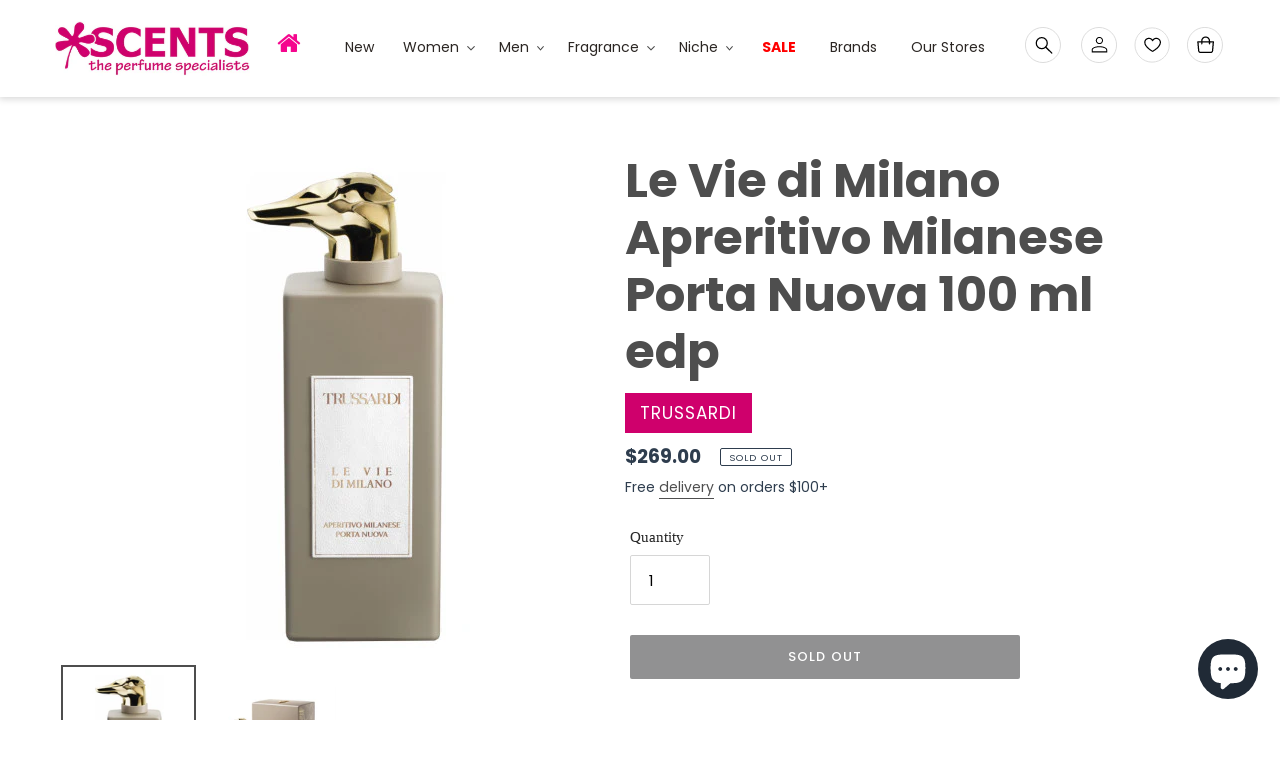

--- FILE ---
content_type: image/svg+xml
request_url: https://cdn.shopify.com/s/files/1/0379/9433/2299/files/emailIcon.svg?v=1701075693
body_size: -212
content:
<svg width="18" height="18" viewBox="0 0 18 18" fill="none" xmlns="http://www.w3.org/2000/svg">
<g id="Icon" clip-path="url(#clip0_1080_3182)">
<path id="Vector" d="M16.4097 2.21379H1.57654C1.29322 2.21379 1.03046 2.28462 0.788271 2.42628C0.546078 2.56794 0.354151 2.75987 0.21249 3.00206C0.0708302 3.24425 0 3.50701 0 3.79033V14.3463C0 14.6296 0.0708302 14.8924 0.21249 15.1346C0.354151 15.3768 0.546078 15.5687 0.788271 15.7104C1.03046 15.852 1.29322 15.9229 1.57654 15.9229H16.4097C16.7022 15.9229 16.9695 15.852 17.2117 15.7104C17.4539 15.5687 17.6458 15.3768 17.7875 15.1346C17.9292 14.8924 18 14.6296 18 14.3463V3.79033C18 3.50701 17.9292 3.24425 17.7875 3.00206C17.6458 2.75987 17.4516 2.56794 17.2049 2.42628C16.9581 2.28462 16.6931 2.21379 16.4097 2.21379ZM16.2041 3.26939L9.03427 10.4392L1.8096 3.26939H16.2041ZM1.0556 14.127V4.00968L6.12795 9.0409L1.0556 14.127ZM1.79589 14.8673L6.88195 9.78119L8.66413 11.5497C8.76466 11.6502 8.88804 11.7005 9.03427 11.7005C9.1805 11.7005 9.30388 11.6502 9.40442 11.5497L11.1455 9.80861L16.2041 14.8673H1.79589ZM16.9444 14.127L11.8858 9.06832L16.9444 4.00968V14.127Z" fill="#737373"/>
</g>
<defs>
<clipPath id="clip0_1080_3182">
<rect width="18" height="18" fill="white" transform="matrix(1 0 0 -1 0 18)"/>
</clipPath>
</defs>
</svg>
